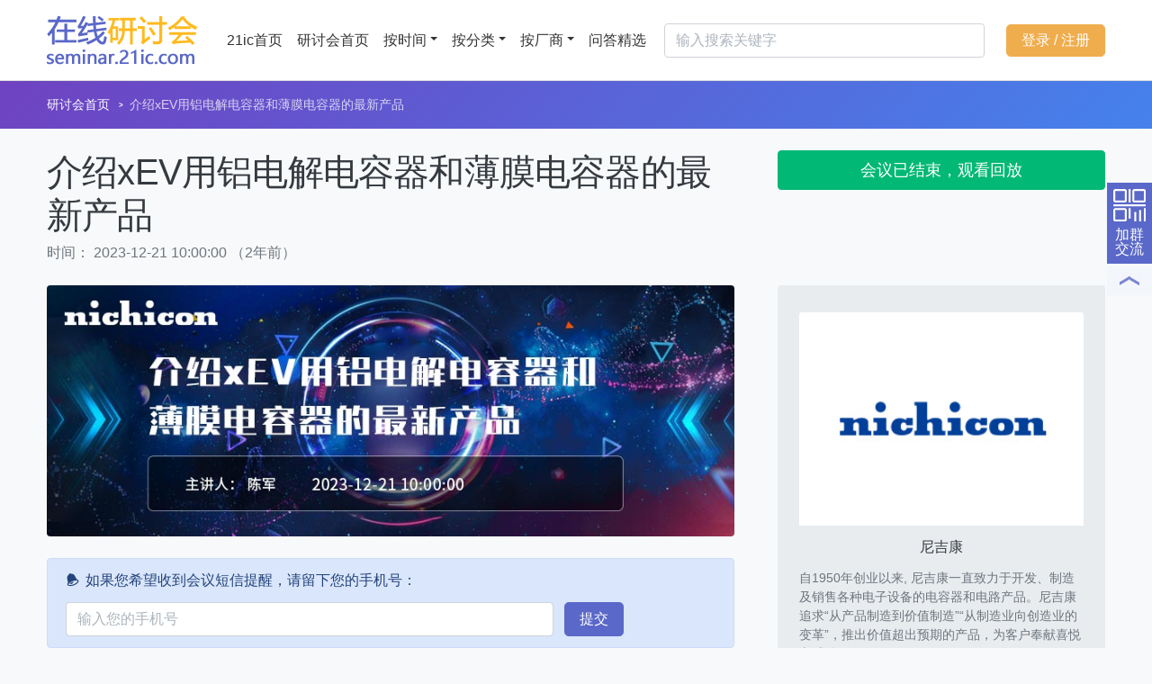

--- FILE ---
content_type: text/html; charset=UTF-8
request_url: https://seminar.21ic.com/meeting/detail?meeting_id=430
body_size: 14244
content:
<!DOCTYPE html>
<html lang="zh-cmn-Hans">
	<head>
		<meta charset="UTF-8">
				<title>介绍xEV用铝电解电容器和薄膜电容器的最新产品-21ic电子技术在线研讨会</title>
		<meta name="keywords" content="电子技术网上研讨会,21ic在线研讨会,网络在线视频会议">
		<meta name="description" content="21IC电子技术在线研讨会，聚集各大厂商前沿技术解决方案，专家在线与您分享，解析，探讨，互动问答等，传播热门、实用的电子科学技术，解答网友关注的技术难点，引导造就有文化、懂技巧、会钻研的新型电子工程师，用科技的力量改变生活。">
		<meta name="viewport" content="width=device-width, initial-scale=1.0">
		<!-- <link href="https://fonts.googleapis.com/css?family=Rubik:300,400,400i,500" rel="stylesheet"> -->
		
<link href="/assets/css/socicon.css?v=1703234186" rel="stylesheet">
<link href="/assets/css/entypo.css?v=1703234186" rel="stylesheet">
<link href="/assets/css/theme.css?v=1750833011" rel="stylesheet">
<link href="/js/layer/skin/layer.css?v=1703234205" rel="stylesheet">
<script src="/assets/js/jquery.min.js?v=1703234280"></script>	</head>

	<body>
				<div class="navbar-container box-shadow">
			<div class="bg-light navbar-light" data-sticky="top">
				<div class="container">
					<nav class="navbar navbar-expand-lg">
						<a class="navbar-brand" href="/">
							<img src="https://seminar.21ic.com/img/logo.png" />
						</a>
						<button class="navbar-toggler" type="button" data-toggle="collapse" data-target="#navbarNav" aria-controls="navbarNav" aria-expanded="false" aria-label="Toggle navigation">
							<i class="icon-menu h4"></i>
						</button>
						<div class="collapse navbar-collapse justify-content-between" id="navbarNav">
							<ul class="navbar-nav">
								<li class="nav-item">
									<a href="https://www.21ic.com" class="nav-link" target="_blank">21ic首页</a>
								</li>
								<li class="nav-item">
									<a href="/" class="nav-link" target="_blank">研讨会首页</a>
								</li>
								<li class="nav-item dropdown">
									<a class="nav-link dropdown-toggle" href="javascript:;" id="time-menu" role="button" data-toggle="dropdown">按时间</a>
									<div class="dropdown-menu text-center" aria-labelledby="time-menu"">
																				<a class="dropdown-item" href="/meeting/list-by-time?month=1">
											<span class="h6 mb-0">1月份</span>
																						<p class="text-small text-muted">（本月）</p>
																					</a>
																				<div class="dropdown-divider"></div>
																														<a class="dropdown-item" href="/meeting/list-by-time?month=2">
											<span class="h6 mb-0">2月份</span>
																					</a>
																				<div class="dropdown-divider"></div>
																														<a class="dropdown-item" href="/meeting/list-by-time?month=3">
											<span class="h6 mb-0">3月份</span>
																					</a>
																				<div class="dropdown-divider"></div>
																														<a class="dropdown-item" href="/meeting/list-by-time?month=4">
											<span class="h6 mb-0">4月份</span>
																					</a>
																				<div class="dropdown-divider"></div>
																														<a class="dropdown-item" href="/meeting/list-by-time?month=5">
											<span class="h6 mb-0">5月份</span>
																					</a>
																				<div class="dropdown-divider"></div>
																														<a class="dropdown-item" href="/meeting/list-by-time?month=6">
											<span class="h6 mb-0">6月份</span>
																					</a>
																				<div class="dropdown-divider"></div>
																														<a class="dropdown-item" href="/meeting/list-by-time?month=7">
											<span class="h6 mb-0">7月份</span>
																					</a>
																				<div class="dropdown-divider"></div>
																														<a class="dropdown-item" href="/meeting/list-by-time?month=8">
											<span class="h6 mb-0">8月份</span>
																					</a>
																				<div class="dropdown-divider"></div>
																														<a class="dropdown-item" href="/meeting/list-by-time?month=9">
											<span class="h6 mb-0">9月份</span>
																					</a>
																				<div class="dropdown-divider"></div>
																														<a class="dropdown-item" href="/meeting/list-by-time?month=10">
											<span class="h6 mb-0">10月份</span>
																					</a>
																				<div class="dropdown-divider"></div>
																														<a class="dropdown-item" href="/meeting/list-by-time?month=11">
											<span class="h6 mb-0">11月份</span>
																					</a>
																				<div class="dropdown-divider"></div>
																														<a class="dropdown-item" href="/meeting/list-by-time?month=12">
											<span class="h6 mb-0">12月份</span>
																					</a>
																													</div>
								</li>
								<li class="nav-item dropdown">
									<a class="nav-link dropdown-toggle" href="javascript:;" id="cate-menu"" role="button" data-toggle="dropdown">按分类</a>
									<div class="dropdown-menu" aria-labelledby="cate-menu"">
																				<a class="dropdown-item" href="/meeting/list-by-cate?cate_id=1">嵌入式系统</a>
																				<div class="dropdown-divider"></div>
																														<a class="dropdown-item" href="/meeting/list-by-cate?cate_id=2">可编程逻辑</a>
																				<div class="dropdown-divider"></div>
																														<a class="dropdown-item" href="/meeting/list-by-cate?cate_id=3">模拟技术</a>
																				<div class="dropdown-divider"></div>
																														<a class="dropdown-item" href="/meeting/list-by-cate?cate_id=4">电源管理</a>
																				<div class="dropdown-divider"></div>
																														<a class="dropdown-item" href="/meeting/list-by-cate?cate_id=5">测试测量</a>
																				<div class="dropdown-divider"></div>
																														<a class="dropdown-item" href="/meeting/list-by-cate?cate_id=6">MCU/DSP</a>
																				<div class="dropdown-divider"></div>
																														<a class="dropdown-item" href="/meeting/list-by-cate?cate_id=7">消费电子</a>
																				<div class="dropdown-divider"></div>
																														<a class="dropdown-item" href="/meeting/list-by-cate?cate_id=8">工业控制</a>
																				<div class="dropdown-divider"></div>
																														<a class="dropdown-item" href="/meeting/list-by-cate?cate_id=9">汽车电子</a>
																				<div class="dropdown-divider"></div>
																														<a class="dropdown-item" href="/meeting/list-by-cate?cate_id=10">通信与网络</a>
																				<div class="dropdown-divider"></div>
																														<a class="dropdown-item" href="/meeting/list-by-cate?cate_id=11">物联网</a>
																				<div class="dropdown-divider"></div>
																														<a class="dropdown-item" href="/meeting/list-by-cate?cate_id=12">其它</a>
																													</div>
								</li>
								<li class="nav-item dropdown">
									<a class="nav-link dropdown-toggle" href="javascript:;" id="corp-menu"" role="button" data-toggle="dropdown">按厂商</a>
									<div class="dropdown-menu" aria-labelledby="corp-menu"" style="height: 510px; overflow-y: scroll;">
																				<a class="dropdown-item" href="/meeting/list-by-corp?corp_id=110">MathWorks</a>
																				<div class="dropdown-divider"></div>
																														<a class="dropdown-item" href="/meeting/list-by-corp?corp_id=109">Digikey&ADI</a>
																				<div class="dropdown-divider"></div>
																														<a class="dropdown-item" href="/meeting/list-by-corp?corp_id=54">ROHM</a>
																				<div class="dropdown-divider"></div>
																														<a class="dropdown-item" href="/meeting/list-by-corp?corp_id=29">Analog Devices, Inc</a>
																				<div class="dropdown-divider"></div>
																														<a class="dropdown-item" href="/meeting/list-by-corp?corp_id=75">Silicon Labs & EDOM</a>
																				<div class="dropdown-divider"></div>
																														<a class="dropdown-item" href="/meeting/list-by-corp?corp_id=108">Digikey&Littelfuse</a>
																				<div class="dropdown-divider"></div>
																														<a class="dropdown-item" href="/meeting/list-by-corp?corp_id=90">Fluke Calibration</a>
																				<div class="dropdown-divider"></div>
																														<a class="dropdown-item" href="/meeting/list-by-corp?corp_id=107">DigiKey&Renesas</a>
																				<div class="dropdown-divider"></div>
																														<a class="dropdown-item" href="/meeting/list-by-corp?corp_id=105">e络盟 & ADI </a>
																				<div class="dropdown-divider"></div>
																														<a class="dropdown-item" href="/meeting/list-by-corp?corp_id=53">Nexperia</a>
																				<div class="dropdown-divider"></div>
																														<a class="dropdown-item" href="/meeting/list-by-corp?corp_id=106">WT & Allegro</a>
																				<div class="dropdown-divider"></div>
																														<a class="dropdown-item" href="/meeting/list-by-corp?corp_id=12">安森美</a>
																				<div class="dropdown-divider"></div>
																														<a class="dropdown-item" href="/meeting/list-by-corp?corp_id=104">蔡司工业质量解决方案</a>
																				<div class="dropdown-divider"></div>
																														<a class="dropdown-item" href="/meeting/list-by-corp?corp_id=50">尼吉康</a>
																				<div class="dropdown-divider"></div>
																														<a class="dropdown-item" href="/meeting/list-by-corp?corp_id=103">DigiKey&OMRON</a>
																				<div class="dropdown-divider"></div>
																														<a class="dropdown-item" href="/meeting/list-by-corp?corp_id=102">Nuvoton</a>
																				<div class="dropdown-divider"></div>
																														<a class="dropdown-item" href="/meeting/list-by-corp?corp_id=72">Power Integrations</a>
																				<div class="dropdown-divider"></div>
																														<a class="dropdown-item" href="/meeting/list-by-corp?corp_id=101">Richardson RFPD & Wolfspeed</a>
																				<div class="dropdown-divider"></div>
																														<a class="dropdown-item" href="/meeting/list-by-corp?corp_id=65"> ADI & Cytech </a>
																				<div class="dropdown-divider"></div>
																														<a class="dropdown-item" href="/meeting/list-by-corp?corp_id=83">伍尔特电子</a>
																				<div class="dropdown-divider"></div>
																														<a class="dropdown-item" href="/meeting/list-by-corp?corp_id=58">COMSOL</a>
																				<div class="dropdown-divider"></div>
																														<a class="dropdown-item" href="/meeting/list-by-corp?corp_id=93">美光科技</a>
																				<div class="dropdown-divider"></div>
																														<a class="dropdown-item" href="/meeting/list-by-corp?corp_id=100">DigiKey&Microchip</a>
																				<div class="dropdown-divider"></div>
																														<a class="dropdown-item" href="/meeting/list-by-corp?corp_id=92">Richardson RFPD & Microchip</a>
																				<div class="dropdown-divider"></div>
																														<a class="dropdown-item" href="/meeting/list-by-corp?corp_id=87">ABLIC</a>
																				<div class="dropdown-divider"></div>
																														<a class="dropdown-item" href="/meeting/list-by-corp?corp_id=14">NXP</a>
																				<div class="dropdown-divider"></div>
																														<a class="dropdown-item" href="/meeting/list-by-corp?corp_id=99">牛尾贸易（深圳）有限公司</a>
																				<div class="dropdown-divider"></div>
																														<a class="dropdown-item" href="/meeting/list-by-corp?corp_id=94">东芝电子元件（上海）有限公司</a>
																													</div>
								</li>
								<li class="nav-item">
									<a href="/faq/list" class="nav-link">问答精选</a>
								</li>
							</ul>

							<form class="form-inline col p-0 pl-md-2 pr-md-3" action="/meeting/search" method="get">
								<input class="form-control w-100" type="search" name="keyword" placeholder="输入搜索关键字" aria-label="Search">
							</form>

							<ul class="navbar-nav">
																<li class="nav-item d-flex align-items-center">
			          				<a href="javascript:;" onclick="login()" class="btn btn-warning">登录 / 注册</a>
			          			</li>
			          										</ul>

						</div>
						<!--end nav collapse-->
					</nav>
				</div>
				<!--end of container-->
			</div>
		</div>

		    <div class="main-container">
      <nav aria-label="breadcrumb" role="navigation" class="bg-gradient text-white">
        <div class="container">
          <div class="row justify-content-center">
            <div class="col">
              <ol class="breadcrumb">
                <li class="breadcrumb-item"><a href="/">研讨会首页</a></li>
                <li class="breadcrumb-item active breadcrumb-item-l" aria-current="page">介绍xEV用铝电解电容器和薄膜电容器的最新产品</li>
              </ol>
            </div>
            <!--end of col-->
          </div>
          <!--end of row-->
        </div>
        <!--end of container-->
      </nav>
      <section class="space-sm pb-0">
        <div class="container">
          <div class="row justify-content-between">
            <div class="col-12 col-md-8 pr-lg-3">
              <div class="media align-items-center">
                <div class="media-body">
                  <h1 class="mb-1">介绍xEV用铝电解电容器和薄膜电容器的最新产品</h1>
                  <span class="text-muted">
                  时间： 2023-12-21 10:00:00 
                  （2年前） 
                  </span>
                </div>
              </div>
            </div>
            <!--end of col-->
            <div class="col-12 col-md-4 text-center pl-lg-3">
                
                                                <div class="row" style="display: ;">
                    <div class="col-12">
                        <a href="javascript:playMeeting(430)" class="btn btn-success btn-lg btn-block">会议已结束，观看回放</a>
                    </div>
                </div>
                
            </div>
            <!--end of col-->
          </div>
          <!--end of row-->
        </div>
        <!--end of container-->
      </section>
      <!--end of section-->
      <section class="space-sm">
        <div class="container">
          <div class="row justify-content-between">
            <div class="col-12 col-md-8 pr-lg-3 mb-5">
                            <img alt="Image" src="/upload_file/2023/20231127140558506.jpg" class="img-fluid rounded mb-3">
                            <div class="alert alert-primary justify-content-between align-items-center" role="alert">
                <span class="mb-2">
                  <i class="icon-bell mr-1"></i>如果您希望收到会议短信提醒，请留下您的手机号：
                </span>
                <span class="d-flex text-center mt-2">
                    <input type="text" placeholder="输入您的手机号" name="mobile" id="mobile" class="form-control w-75">
                    <button class="btn btn-primary ml-2" onclick="signUpMeeting(430, 'mobile')">提交</button>
                </span>
              </div>
              <h2 class="mt-4 mb-3">会议介绍</h2>
              <article>
                <p>作为世界上著名的电容生产专家，尼吉康一直致力于市场需求的新产品开发。将对尼吉康全新产品“铝电解电容器”、“xEV用薄膜电容器”进行介绍。</p>
<p>详细讲解了新产品的性能特点和应用实例。</p>
         
              </article>

                            
                          </div>
            <!--end of col-->

            <div class="col-12 col-md-4 text-center pl-lg-3">              
              <div class="card card-borderless bg-secondary">
                <div class="card-body my-1">
                  <a href="/meeting/list-by-corp?corp_id=50">
                    <img class="card-img-top w-100" alt="尼吉康" src="/corp_logo/20200729163746104.jpg" />
                  </a>
                  <a href="/meeting/list-by-corp?corp_id=50" class="h6 mt-2">尼吉康</a>
                  <p class="card-text text_unlimited text-left text-muted"> 自1950年创业以来, 尼吉康一直致力于开发、制造及销售各种电子设备的电容器和电路产品。尼吉康追求“从产品制造到价值制造”“从制造业向创造业的变革”，推出价值超出预期的产品，为客户奉献喜悦和感动。 </p>
                  
                                    
                  <div class="row">
                      <!--<div class="col-6">
                          <a href="http://cn-nichicon.com/" class="btn btn-primary btn-block">了解详情</a>
                      </div>-->
                      <div class="col-12">
                          <a href="/meeting/list-by-corp?corp_id=50" class="btn btn-primary btn-block">更多会议</a>
                      </div>
                  </div>
                  
                </div>
              </div>
              <!-- end card -->              
              <div class="card">
                <div class="card-header d-flex justify-content-between">
                  <div>
                    <span class="h6">主讲人</span>
                  </div>
                </div>
                <div class="card-body">
                  <ul class="list-unstyled list-spacing-sm">
                                                            <li>
                      <div class="media">
                        <img alt="Image" src="/upload_file/2023/20231114120109368.jpg" class="avatar avatar-md avatar-one mr-2" />
                        <div class="media-body text-left mt-2">
                            <span class="h6 mb-0">陈军</span>
                            <!-- <span class="text-muted">欧姆龙电子部件市场部 高级市场主管</span> -->
                        </div>
                      </div>
                      <div class="media mt-2">                        
                        <div class="media-body text-left">
                          <span class="text-muted text-small">陈军，现任尼吉康电子贸易(深圳)有限公司销售部经理。从业超过15年，长期从事尼吉康产品的市场推广及销售工作，了解Nichicon产品的技术动向，熟悉尼吉康各类电容器的特性和市场应用。</span>
                        </div>
                      </div>
                    </li>
                                      </ul>
                </div>
              </div>
              <!-- end card -->
            </div>
            <!--end of col-->
          </div>
          <!--end of row-->
        </div>
        <!--end of container-->
      </section>
      <!--end of section-->
      
    </div>

    <div class="modal fade" id="ask-first-modal" tabindex="-1" aria-hidden="true" style="padding-left:17px; padding-right:17px;">
      <div class="modal-dialog modal-lg modal-center-viewport">
        <div class="modal-content">
          <div class="nav-item w-100 d-flex bg-primary">
            <a data-target="#tab1" data-toggle="tab" class="active nav-link text-left text-light border-bottom-0" style="width: 90%;">请输入您的问题</a>
            <div class="d-flex text-center" style="width: 10%;">
              <button type="button" class="close w-100" data-dismiss="modal" aria-label="Close">
                <span aria-hidden="true" class="text-light">×</span>
              </button>
            </div>        
          </div>
          <div class="row justify-content-center m-3">
          <div class="col-12 px-0">
            <div class="mb-3">
              <textarea name="ask_content" id="ask_content" class="form-control" rows="5"></textarea>
            </div>
            <div class="mb-3 text-warning">                   
              您的问题提交后不会马上显示在问答列表中，请您耐心等待管理员审核以及厂商的回复，请您不要提交重复的问题，谢谢！          
            </div>
            <div class="w-100 text-center"><button class="btn btn-lg btn-primary px-4" onClick="submit_ask()">提交</button></div>
            </div>
          </div>
        </div>        
      </div>
    </div>

    <script type="text/javascript">
    function signUpMeeting(meeting_id, mobile_id)
    {
      var action = 'save'
      if (mobile_id == undefined) {
        mobile = ''
      } else {
        mobile = $('#'+mobile_id).val()
        action = 'save_mobile'
      }

      $.post('/meeting/signup-meeting', {action:action, meeting_id:meeting_id, mobile:mobile}, function(data){
        if (data['code'] == 200) {
          layer.alert(data['msg'], {title:'提示'})
        } else if (data['code'] == 401) {
          var urlArgs = {}
          if (meeting_id == 456) {
              urlArgs.form = 'rohm'
          }
          login(urlArgs, function(){
            signUpMeeting(meeting_id, mobile_id)
          })
          // layer.alert(data['msg'], {title:'提示'}, function(index) {
          //   layer.close(index)
            
          // })
        } else {
          layer.alert(data['msg'])
        }
      }, 'json')
    }

    function showPreAnnounce(meeting_id){
      if (!isLogin()){
        var urlArgs = {}
        if (meeting_id == 456) {
            urlArgs.form = 'rohm'
        }
        login(urlArgs)
      } else {
        $('#ask-first-modal').modal()
      }
    }

    function submit_ask()
    {
      var ask_content = $('#ask_content').val()
      var meeting_id = 430
      $.post('/meeting/save-pre-announce', {ask_content:ask_content, meeting_id:meeting_id}, function(data) {
        //console.log(data)
        if (data['code'] == 200) {
          layer.alert(data['msg'])
          $('#ask-first-modal').modal('hide')
        } else if (data['code'] == 401) {
          layer.alert(data['msg'], function(index) {
            $('#ask-first-modal').modal('hide')
            layer.close(index)
            login()
          })
        } else {
          layer.alert(data['msg'])
        }
      }, 'json')
    }
    </script>
		
				<div id="rightbar">
			<!--<div class="login_btns">
				<a href="javascript:login()" class="btn_login"><img src="https://seminar.21ic.com/images2020/btn_demand.gif" alt="登录" title="登录"></a>
			</div>-->
			<span id="wx_code" title="扫码添加管理员微信，申请加入研讨会交流群"><img class="wx_code" src="https://seminar.21ic.com/images2020/wx_code.png">加群<br>交流</span>
						<a id="gotop" title="回到顶部" href="#"></a>    
		</div>
						<footer class="footer-short">
		 <div class="container">
			 <hr>
			 <nav class="row justify-content-between align-items-center">
				 <div class="col-auto">
					 <ul class="list-inline">
						 <li class="list-inline-item">
							 <a href="/">
								 <img alt="Image" src="/assets/img/logo-gray.png" width="80%" />
							 </a>
						 </li>
						 <li class="list-inline-item">
							 <a href="//www.21ic.com" target="_blank">21ic首页</a>
						 </li>
					 </ul>
				 </div>
				 <!--end of col-->
				 <div class="col-auto text-sm-right">
					 <ul class="list-inline">
						 <li class="list-inline-item" style="float:left; color: #adb5bd; margin-top: .6rem;">
							 扫码加好友<br>
							 回复“在线会议”进入“在线会议群”<br>
							 定期领取红包和会议提醒<br>
						 </li>
						 <li class="list-inline-item">
							 <img class="wx_code" src="/assets/img/wx_code.jpg" width="80%">
						 </li>
					 </ul>
				 </div>
				 <!--end of col-->
			 </nav>
			 <!--end of row-->
			 <div class="row text-center">
				 <div class="col">
					 <small>ICP许可证号：京ICP证070360号     21IC电子网 2000-<script>document.write(new Date().getFullYear())</script> 版权所有<br>
						 <a href="http://beian.miit.gov.cn" target="_blank">京ICP备11013301号</a>
						 <img src="https://misc.21ic.com/pub/topbar/images/ghs.png" style="vertical-align: middle;">
						 <a target="_blank" href="http://www.beian.gov.cn/portal/registerSystemInfo?recordcode=11010802024343">京公网安备 11010802024343号</a>
					 </small>
				 </div>
				 <!--end of col-->
			 </div>
			 <!--end of row-->
		 </div>
		 <!--end of container-->
	 	</footer>

		<div class="modal fade" id="login-modal" tabindex="-1" aria-hidden="true" style="padding-left:17px; padding-right:17px;">
	<div class="modal-dialog modal-center-viewport">
		<div class="modal-content reg-form">

			<ul id="tabs" class="nav nav-tabs">
				<li class="nav-item" style="width: 45%;">
					<a data-target="#tab1" data-toggle="tab" class="active nav-link">21ic账号登录</a>
				</li>
				<li class="nav-item" style="width: 45%;">
					<a data-target="#tab2" data-toggle="tab" class="nav-link">免注册一键观看</a>
				</li>
				<li class="nav-item d-flex text-center" style="width: 10%;">
					<button type="button" class="close w-100" data-dismiss="modal" aria-label="Close">
						<span aria-hidden="true">×</span>
					</button>
				</li>
			</ul>

			<div id="tabsContent" class="tab-content">
				<div id="tab1" class="tab-pane overview fade active show">
					<div class="row justify-content-center m-3">
						<div class="col-12">
							<form id="login-form" action="https://my.21ic.com/member.php?mod=logging_normal&action=login&loginsubmit=yes&lssubmit=yes&referer=https://seminar.21ic.com/meeting/detail?meeting_id=430" method="post" target="_blank">
								<div class="form-row form-group">
									<div class="col">
										<input class="form-control form-control-lg" type="text" name="username" id="username" placeholder="用户名" />
									</div>
								</div>
								<div class="form-row form-group">
									<div class="col">
										<input class="form-control form-control-lg" type="password" name="password" id="password" placeholder="密码" />
										<small class="mr-auto w-100 text-right"><a href="https://my.21ic.com/member.php?mod=logging&action=login&referer=https://seminar.21ic.com/meeting/detail?meeting_id=430">忘记密码？去通行证找回</a></small>
									</div>
								</div>
								<div class="form-row form-group">
									<div class="col">
										<select name="questionid" class="custom-select">
									        <option value="0">安全提问(未设置请忽略)</option>
									        <option value="1">母亲的名字</option>
									        <option value="2">爷爷的名字</option>
									        <option value="3">父亲出生的城市</option>
									        <option value="4">你其中一位老师的名字</option>
									        <option value="5">你个人计算机的型号</option>
									        <option value="6">你最喜欢的餐馆名称</option>
									        <option value="7">驾驶执照最后四位数字</option>
										</select>
									</div>
								</div>
								<div class="form-row form-group">
									<div class="col">
										<input class="form-control form-control-lg" type="text" name="answer" id="answer" placeholder="答案" />
									</div>
								</div>
								<div class="form-row form-group">
									<div class="col">
										<input type="hidden" name="url" id="login-url" value="/meeting/detail?meeting_id=430">
										<button class="btn btn-block btn-primary btn-lg" type="submit">登录</button>
									</div>
								</div>
								<div class="text-center">
									<span class="text-small text-primary"><a href="https://my.21ic.com/member.php?mod=logging_sms&action=login&referer=https://seminar.21ic.com/meeting/detail?meeting_id=430" class="mx-3">手机登录</a><a href="https://my.21ic.com/member.php?mod=register&come=seminar&referer=https://seminar.21ic.com/meeting/detail?meeting_id=430" class="mx-3">免费注册</a>
									</span>
								</div>
							</form>
						</div>
					</div>
				</div>
				<div id="tab2" class="tab-pane curriculum fade">
					<div class="row justify-content-center m-3">
						<div class="col-12">
							<form id="form-quick-login">
								<div class="form-row form-group">
									<div class="col">
										<input class="form-control form-control-lg" type="text" name="truename" id="truename" placeholder="姓名" />
									</div>
								</div>
								<div class="form-row form-group">
									<div class="col">
										<input class="form-control form-control-lg" type="text" name="mobile" id="mobile1" placeholder="手机号" />
									</div>
								</div>
								<div class="form-row form-group">
									<div class="col-6">
										<input class="form-control form-control-lg" type="text" name="code" id="code" placeholder="验证码" onblur="fillInput()" />
									</div>
									<div class="col-6">
										<button class="btn btn-md btn-primary py-1 w-100" type="button" id="send_button" onclick="send_code()">获取验证码</button>
									</div>
								</div>
								<div class="form-row form-group">
									<div class="col">
										<input class="form-control form-control-lg" type="text" name="corp" id="corp" placeholder="单位" />
									</div>
								</div>
								<div class="form-row form-group">
									<div class="col">
										<input class="form-control form-control-lg" type="text" name="email" id="email" placeholder="邮箱" />
									</div>
								</div>
								<div class="form-row form-group">
									<div class="col">
										<button class="btn btn-block btn-primary btn-lg" type="submit">确认观看</button>
									</div>
								</div>
							</form>
						</div>
					</div>
				</div>
			</div>          
		</div>        
	</div>
</div>

<script type="text/javascript">
function send_code() {
    if (timeout > 0 ) {
        return false;
    }

    var mobile1 = $('#mobile1').val()
    if (mobile1 == '') {
        layer.alert('请输入手机号')
        return false;
    }

    $.post('/site/send-code', {mobile:mobile1}, function(data){
        if (data['error'] == 1) {
            layer.alert(data['msg'])
        } else {
            timeout = 60;
            $('#send_button').removeClass('btn-primary').addClass('btn-secondary').text('60秒后重新获取').prop('disabled', true)
            intval = setInterval("set_button()", 1000)
        }
    }, 'json')
}

function fillInput() {
	var mobile1 = $('#mobile1').val()
	var code = $('#code').val()
	$.post("/site/validate-code", {mobile:mobile1, code:code}, function(data){
		if (data['error'] == 0) {
			var d = data['data']
			//console.log(d)
			$('#truename').val(d['truename'])
			$('#corp').val(d['corp'])
			$('#email').val(d['email'])
		}
	}, 'json')
}

var intval;
var timeout = 0;

function set_button() {
    if (timeout > 0) {
        timeout--;
    }
    if (timeout <= 0) {
        clearInterval(intval)
        $('#send_button').removeClass('btn-secondary').addClass('btn-primary').text('获取验证码').prop('disabled', false)
        return ;
    }
    $('#send_button').text(timeout + '秒后重新获取')
}

$(function(){
    $("#form-quick-login").submit(function(){     // 提交表单的id
        $(this).ajaxSubmit({
            type:'post',
            url:'/site/reg-signup',
            dataType: 'json',
            success: function(responseText, statusText, xhr, $form){    // 成功后的回调函数(返回数据由responseText获得)
                //console.log(responseText)
				if (responseText.error == '0') {
					//alert("操作成功! " + responseText.msg);
                    
                    $("#form-quick-login").resetForm();
                    //$.colorbox.close()
                    layer.alert('登录成功', function(index){
                    	layer.close(index)
                    	$('#login-modal').modal('hide')
                    	
                    	if (window.login_callback) {
	                        window.login_callback()
	                    }
	                   
                    })
                    
                    //window.location.reload()
    				/* 成功后的操作 */
   				} else {
  					layer.alert("操作失败! " + responseText.msg);    // 成功访问地址，并成功返回数据，由于不符合业务逻辑的失败
				}
  			}, 
    		error: function(xhr, status, err) {
    			layer.alert("操作失败!" + err);    // 访问地址失败，或发生异常没有正常返回
    		},
    		//clearForm: true,    // 成功提交后，清除表单填写内容
    		//resetForm: true    // 成功提交后，重置表单填写内容
        }); 
        return false;   //防止表单自动提交
    });

    $("#form-email-login").submit(function(){     // 提交表单的id
        $(this).ajaxSubmit({
            type:'post',
            url:'/site/reg-email',
            dataType: 'json',
            success: function(responseText, statusText, xhr, $form){    // 成功后的回调函数(返回数据由responseText获得)
                console.log(responseText)
    			if (responseText.error == '0') {
    				//alert("操作成功! " + responseText.msg);
                    //alert('登录成功')
                    $("#form-email-login").resetForm();
                    //$.colorbox.close()
                    if (window.login_callback) {
                        login_callback()
                    }
                    //window.location.reload()
    				/* 成功后的操作 */
    			} else {
    				alert("操作失败! " + responseText.msg);    // 成功访问地址，并成功返回数据，由于不符合业务逻辑的失败
    			}
    		}, 
    		error: function(xhr, status, err) {
    			alert("操作失败!" + err);    // 访问地址失败，或发生异常没有正常返回
    		},
    		//clearForm: true,    // 成功提交后，清除表单填写内容
    		//resetForm: true    // 成功提交后，重置表单填写内容
        }); 
        return false;   //防止表单自动提交
    });
})
</script>		<div class="modal fade" id="login-modal-rohm" tabindex="-1" aria-hidden="true" style="padding-left:17px; padding-right:17px;">
	<div class="modal-dialog modal-center-viewport">
		<div class="modal-content reg-form">

			<ul id="tabs" class="nav nav-tabs">
				<li class="nav-item" style="width: 45%;">
					<a data-target="#rohmtab1" data-toggle="tab" class="nav-link">21ic账号登录</a>
				</li>
				<li class="nav-item" style="width: 45%;">
					<a data-target="#rohmtab2" data-toggle="tab" class="nav-link active">免注册一键观看</a>
				</li>
				<li class="nav-item d-flex text-center" style="width: 10%;">
					<button type="button" class="close w-100" data-dismiss="modal" aria-label="Close">
						<span aria-hidden="true">×</span>
					</button>
				</li>
			</ul>

			<div id="tabsContent" class="tab-content">
				<div id="rohmtab1" class="tab-pane overview fade">
					<div class="row justify-content-center m-3">
						<div class="col-12">
							<form id="login-form-rohm" action="https://my.21ic.com/member.php?mod=logging_normal&action=login&loginsubmit=yes&lssubmit=yes&referer=https://seminar.21ic.com/meeting/detail?meeting_id=430" method="post" target="_blank">
								<div class="form-row form-group">
									<div class="col">
										<input class="form-control form-control-lg" type="text" name="username" placeholder="用户名" />
									</div>
								</div>
								<div class="form-row form-group">
									<div class="col">
										<input class="form-control form-control-lg" type="password" name="password" placeholder="密码" />
										<small class="mr-auto w-100 text-right"><a href="https://my.21ic.com/member.php?mod=logging&action=login&referer=https://seminar.21ic.com/meeting/detail?meeting_id=430">忘记密码？去通行证找回</a></small>
									</div>
								</div>
								<div class="form-row form-group">
									<div class="col">
										<select name="questionid" class="custom-select">
											<option value="0">安全提问(未设置请忽略)</option>
											<option value="1">母亲的名字</option>
											<option value="2">爷爷的名字</option>
											<option value="3">父亲出生的城市</option>
											<option value="4">你其中一位老师的名字</option>
											<option value="5">你个人计算机的型号</option>
											<option value="6">你最喜欢的餐馆名称</option>
											<option value="7">驾驶执照最后四位数字</option>
										</select>
									</div>
								</div>
								<div class="form-row form-group">
									<div class="col">
										<input class="form-control form-control-lg" type="text" name="answer" placeholder="答案" />
									</div>
								</div>
								<div class="form-row form-group">
									<div class="col">
										<input type="hidden" name="url" id="login-url-rohm" value="/meeting/detail?meeting_id=430">
										<button class="btn btn-block btn-primary btn-lg" type="submit">登录</button>
									</div>
								</div>
								<!-- <div class="text-center">
									<span class="text-small text-primary"><a href="https://my.21ic.com/member.php?mod=logging_sms&action=login&referer=https://seminar.21ic.com/meeting/detail?meeting_id=430" class="mx-3">手机登录</a><a href="https://my.21ic.com/member.php?mod=register&come=seminar&referer=https://seminar.21ic.com/meeting/detail?meeting_id=430" class="mx-3">免费注册</a>
									</span>
								</div> -->
							</form>
						</div>
					</div>
				</div>
				<div id="rohmtab2" class="tab-pane curriculum fade active show" style="max-height: 510px;overflow-y: auto;">
					<div class="row justify-content-center m-3">
						<div class="col-12">
							<form id="form-quick-login-rohm">
								<div class="form-row form-group">
									<div class="col">
										<input class="form-control form-control-lg" type="text" name="truename"  placeholder="真实姓名" />
									</div>
								</div>
								<div class="form-row form-group">
									<div class="col">
										<input class="form-control form-control-lg" type="text" name="email"  placeholder="电子邮箱" />
									</div>
								</div>
								<div class="form-row form-group">
									<div class="col">
										<input class="form-control form-control-lg" type="text" name="mobile"  placeholder="手机号码" />
									</div>
								</div>
								<div class="form-row form-group">
									<div class="col">
										<input class="form-control form-control-lg" type="text" name="corp"  placeholder="公司" />
									</div>
								</div>
								<div class="form-row form-group">
									<div class="col">
										<select id="province_code" class="custom-select" name="province_code" onchange="selectProvince()">
<option value="">所在省</option>
<option value="19">广东省</option>
<option value="1">北京市</option>
<option value="10">江苏省</option>
<option value="9">上海市</option>
<option value="11">浙江省</option>
<option value="23">四川省</option>
<option value="15">山东省</option>
<option value="17">湖北省</option>
<option value="13">福建省</option>
<option value="27">陕西省</option>
<option value="6">辽宁省</option>
<option value="12">安徽省</option>
<option value="2">天津市</option>
<option value="3">河北省</option>
<option value="16">河南省</option>
<option value="4">山西省</option>
<option value="20">广西壮族自治区</option>
<option value="22">重庆市</option>
<option value="8">黑龙江省</option>
<option value="24">贵州省</option>
<option value="7">吉林省</option>
<option value="25">云南省</option>
<option value="14">江西省</option>
<option value="5">内蒙古自治区</option>
<option value="21">海南省</option>
<option value="34">澳门特别行政区</option>
<option value="33">香港特别行政区</option>
<option value="32">台湾省</option>
<option value="31">新疆维吾尔自治区</option>
<option value="30">宁夏回族自治区</option>
<option value="29">青海省</option>
<option value="28">甘肃省</option>
<option value="26">西藏自治区</option>
<option value="18">湖南省</option>
</select>									</div>
								</div>
								<div class="form-row form-group">
									<div class="col">
										<select id="city_code" class="custom-select" name="city_code" onchange="selectCity()">
<option value="">所在市</option>
<option value="309">云浮市</option>
<option value="308">揭阳市</option>
<option value="307">潮州市</option>
<option value="306">中山市</option>
<option value="305">东莞市</option>
<option value="304">清远市</option>
<option value="303">阳江市</option>
<option value="302">河源市</option>
<option value="301">汕尾市</option>
<option value="300">梅州市</option>
<option value="299">惠州市</option>
<option value="298">肇庆市</option>
<option value="297">茂名市</option>
<option value="296">湛江市</option>
<option value="295">江门市</option>
<option value="294">佛山市</option>
<option value="293">汕头市</option>
<option value="292">珠海市</option>
<option value="291">深圳市</option>
<option value="290">韶关市</option>
<option value="289">广州市</option>
</select>									</div>
								</div>
								<div class="form-row form-group">
									<div class="col">
										<select id="area_code" class="custom-select" name="area_code">
<option value="">所在区/县</option>
</select>									</div>
								</div>
								<div class="form-row form-group">
									<div class="col">
										<input class="form-control form-control-lg" type="text" name="address"  placeholder="公司地址" />
									</div>
								</div>
								<div class="form-row form-group">
									<div class="col">
										<input class="form-control form-control-lg" type="text" name="responsibility"  placeholder="职务" />
									</div>
								</div>
								<div class="form-row form-group">
									<div class="col">
										<p class="r-title">职务性质：</p>
										<div class="l-b">
											<label><input type="radio" name="responsibility_type" value="设计与研发"> 设计与研发</label>
											<label><input type="radio" name="responsibility_type" value="企业管理"> 企业管理</label>
											<label><input type="radio" name="responsibility_type" value="学术/研究/学生"> 学术/研究/学生</label>
											<label><input type="radio" name="responsibility_type" value="工程管理"> 工程管理</label>
											<label><input type="radio" name="responsibility_type" value="采购供应链管理"> 采购供应链管理</label>
										</div>
									</div>
								</div>
								<div class="form-row form-group">
									<div class="col">
										<p class="r-title">行业：</p>
										<div class="l-b">
											<label><input type="radio" name="industrial" value="汽车"> 汽车</label>
											<label><input type="radio" name="industrial" value="工业设备"> 工业设备</label>
											<label><input type="radio" name="industrial" value="PC及通信"> PC及通信</label>
											<label><input type="radio" name="industrial" value="消费电子设备"> 消费电子设备</label>
											<label><input type="radio" name="industrial" value="其他"> 其他</label>
										</div>
									</div>
								</div>
								<div class="form-row form-group">
									<div class="col">
										<div class="p-text"><input type="checkbox" name="agree"> 参加活动的用户，默认您的个人信息将会被发送给21ic电子网、罗姆及其相关公司，您可能会收到相关新闻和技术信息。</div>
									</div>
								</div>

								<div class="form-row form-group">
									<div class="col">
										<button class="btn btn-block btn-primary btn-lg" type="submit">确认观看</button>
									</div>
								</div>
							</form>
						</div>
					</div>
				</div>
			</div>
		</div>
	</div>
</div>

<script type="text/javascript">
	// function send_code() {
	// 	if (timeout > 0) {
	// 		return false;
	// 	}

	// 	var mobile1 = $('#mobile1').val()
	// 	if (mobile1 == '') {
	// 		layer.alert('请输入手机号')
	// 		return false;
	// 	}

	// 	$.post('/site/send-code', {
	// 		mobile: mobile1
	// 	}, function(data) {
	// 		if (data['error'] == 1) {
	// 			layer.alert(data['msg'])
	// 		} else {
	// 			timeout = 60;
	// 			$('#send_button').removeClass('btn-primary').addClass('btn-secondary').text('60秒后重新获取').prop('disabled', true)
	// 			intval = setInterval("set_button()", 1000)
	// 		}
	// 	}, 'json')
	// }

	// function fillInput() {
	// 	var mobile1 = $('#mobile1').val()
	// 	var code = $('#code').val()
	// 	$.post("/site/validate-code", {
	// 		mobile: mobile1,
	// 		code: code
	// 	}, function(data) {
	// 		if (data['error'] == 0) {
	// 			var d = data['data']
	// 			//console.log(d)
	// 			$('#truename').val(d['truename'])
	// 			$('#corp').val(d['corp'])
	// 			$('#email').val(d['email'])
	// 		}
	// 	}, 'json')
	// }

	// var intval;
	// var timeout = 0;

	// function set_button() {
	// 	if (timeout > 0) {
	// 		timeout--;
	// 	}
	// 	if (timeout <= 0) {
	// 		clearInterval(intval)
	// 		$('#send_button').removeClass('btn-secondary').addClass('btn-primary').text('获取验证码').prop('disabled', false)
	// 		return;
	// 	}
	// 	$('#send_button').text(timeout + '秒后重新获取')
	// }
	function selectProvince()
	{
	    $.get('/district/children', {id:$('#province_code').val()}, function(data) {
	    	//var options = '<option value="">请选择城市</option>'
	    	var options = ''
	    	for (var i in data) {
	    		options += '<option value="'+data[i].id+'">' + data[i].name + '</option>'
	    	}
	    	
	      	$("#city_code").html(options)
	      	selectCity()
	    }, 'json')
	}

	function selectCity()
	{
	  $.get('/district/children', {id:$('#city_code').val()}, function(data) {
	  		var options = ''
	    	for (var i in data) {
	    		options += '<option value="'+data[i].id+'">' + data[i].name + '</option>'
	    	}
	     	$("#area_code").html(options)
	  }, 'json')
	}

	$(function() {
		$("#form-quick-login-rohm").submit(function() { // 提交表单的id
			$(this).ajaxSubmit({
				type: 'post',
				url: '/site/reg-signup-rohm',
				dataType: 'json',
				success: function(responseText, statusText, xhr, $form) { // 成功后的回调函数(返回数据由responseText获得)
					//console.log(responseText)
					if (responseText.error == '0') {
						//alert("操作成功! " + responseText.msg);

						$("#form-quick-login-rohm").resetForm();
						//$.colorbox.close()
						layer.alert('登录成功', function(index) {
							layer.close(index)
							$('#login-modal-rohm').modal('hide')

							if (window.login_callback) {
								window.login_callback()
							}

						})

						//window.location.reload()
						/* 成功后的操作 */
					} else {
						layer.alert("" + responseText.msg); // 成功访问地址，并成功返回数据，由于不符合业务逻辑的失败
					}
				},
				error: function(xhr, status, err) {
					layer.alert("操作失败!" + err); // 访问地址失败，或发生异常没有正常返回
				},
				//clearForm: true,    // 成功提交后，清除表单填写内容
				//resetForm: true    // 成功提交后，重置表单填写内容
			});
			return false; //防止表单自动提交
		});

		$("#form-email-login").submit(function() { // 提交表单的id
			$(this).ajaxSubmit({
				type: 'post',
				url: '/site/reg-email',
				dataType: 'json',
				success: function(responseText, statusText, xhr, $form) { // 成功后的回调函数(返回数据由responseText获得)
					console.log(responseText)
					if (responseText.error == '0') {
						//alert("操作成功! " + responseText.msg);
						//alert('登录成功')
						$("#form-email-login").resetForm();
						//$.colorbox.close()
						if (window.login_callback) {
							login_callback()
						}
						//window.location.reload()
						/* 成功后的操作 */
					} else {
						alert("操作失败! " + responseText.msg); // 成功访问地址，并成功返回数据，由于不符合业务逻辑的失败
					}
				},
				error: function(xhr, status, err) {
					alert("操作失败!" + err); // 访问地址失败，或发生异常没有正常返回
				},
				//clearForm: true,    // 成功提交后，清除表单填写内容
				//resetForm: true    // 成功提交后，重置表单填写内容
			});
			return false; //防止表单自动提交
		});
	})
</script>		
<div class="modal fade" id="policy-modal-1" tabindex="-1" aria-hidden="true" style="padding-left:17px; padding-right:17px;">
	<div class="modal-dialog modal-lg modal-center-viewport">
		<div class="modal-content">
			<div class="nav-item w-100 d-flex" style="background: #002052;">
				<a data-target="#tab1" data-toggle="tab" class="active nav-link text-left text-light border-bottom-0" style="width: 90%;">隐私政策</a>
				<div class="d-flex text-center" style="width: 10%;">
					<button type="button" class="close w-100" data-dismiss="modal" aria-label="Close">
						<span aria-hidden="true" class="text-light">×</span>
					</button>
				</div>              
			</div>
			<div class="row justify-content-center m-3">
				<div class="col-12 px-0">
					<div class="mb-3">
						<div class="custom-control custom-checkbox">
							
							
							<label class="custom-control-label" for="st-terms">
								<input type="checkbox" class="custom-control-input" value="1" name="st-terms" id="st-terms" checked />我已阅读并知悉ST网站
								<a href="https://www.st.com/content/st_com/zh/common/privacy-portal/corporate-privacy-statement.html" target="_blank"><font color="#39a9dc">隐私政策</font></a>。
							</label>
							<br><br>

							
							<label class="custom-control-label" for="st-option2">
								<input type="checkbox" class="custom-control-input" value="1" name="st-option2" id="st-option2" checked />我愿意收到更多ST信息。
							</label>
							<br><br>

							<p>请查看我们的<a href="https://www.st.com/content/st_com/zh/common/privacy-portal/corporate-privacy-statement.html" target="_blank"><font color="#39a9dc">隐私声明</font></a>，该声明描述了我们如何处理您的个人资料信息以及如何维护您的个人数据保护权利。</p>

							<p>通过注册本次网络研讨会，您将您的信息提交给网络研讨会的组织者和演讲者，他们将使用这些信息，并与您就本次活动及其他服务进行沟通。</p>
															
						</div>
					</div>
					<div class="w-100 text-right">
						<button class="btn btn-primary ml-auto px-4 agree-policy" data-modal-id="policy-modal-1" data-target="st-terms" data-target-msg="请阅读并知悉ST网站使用条款和隐私政策" data-target2="st-option2"
						>提交</button>
					</div>
				</div>
			</div>
		</div>
	</div>
</div>

<div class="modal fade" id="policy-modal-2" tabindex="-1" aria-hidden="true" style="padding-left:17px; padding-right:17px;">
	<div class="modal-dialog modal-lg modal-center-viewport">
		<div class="modal-content">
			<div class="nav-item w-100 d-flex" style="background: #002052;">
				<a data-target="#tab1" data-toggle="tab" class="active nav-link text-left text-light border-bottom-0" style="width: 90%;">使用条款/隐私政策</a>
				<div class="d-flex text-center" style="width: 10%;">
					<button type="button" class="close w-100" data-dismiss="modal" aria-label="Close">
						<span aria-hidden="true" class="text-light">×</span>
					</button>
				</div>              
			</div>
			<div class="row justify-content-center m-3">
				<div class="col-12 px-0">
					<div class="mb-3">
						<div class="custom-control custom-checkbox">

							<label class="custom-control-label" for="onsemi-terms">
								<input type="checkbox" class="custom-control-input" value="1" name="onsemi-terms" id="onsemi-terms" checked />我同意安森美半导体根据公司隐私政策条款使用我所提供的信息。（必选）
								<br>我同意安森美将我传给安森美的个人数据以及我的浏览历史信息用于与我的兴趣相关的营销目的，例如产品新闻或其它有针对性的安森美产品和服务营销材料，我了解自己可以随时拒绝接收这些信息。
							</label>
						</div>
					</div>
					<div class="w-100 text-right">
						<button class="btn btn-primary ml-auto px-4 agree-policy" data-modal-id="policy-modal-2" data-target="onsemi-terms" data-target-msg="请阅读并知悉安森美网站使用条款和隐私政策"
						>提交</button>
					</div>
				</div>
			</div>
		</div>
	</div>
</div>

<div class="modal fade" id="policy-modal-3" tabindex="-1" aria-hidden="true" style="padding-left:17px; padding-right:17px;">
	<div class="modal-dialog modal-lg modal-center-viewport">
		<div class="modal-content">
			<div class="nav-item w-100 d-flex" style="background: #002052;">
				<a data-target="#tab1" data-toggle="tab" class="active nav-link text-left text-light border-bottom-0" style="width: 90%;">使用条款/隐私政策</a>
				<div class="d-flex text-center" style="width: 10%;">
					<button type="button" class="close w-100" data-dismiss="modal" aria-label="Close">
						<span aria-hidden="true" class="text-light">×</span>
					</button>
				</div>              
			</div>
			<div class="row justify-content-center m-3">
				<div class="col-12 px-0">
					<div class="mb-3">
						<div class="custom-control custom-checkbox">

							<label class="custom-control-label" for="tdk-terms">
								<input type="checkbox" class="custom-control-input" value="1" name="tdk-terms" id="tdk-terms" checked />我已阅读并知悉TDK网站<a href="https://www.jp.tdk.com/corp/zh/terms_of_use/index.htm" target="_blank"><font color="#39a9dc">使用条款</font></a>和<a href="https://www.tdk.com.cn/policy/index.htm" target="_blank"><font color="#39a9dc">隐私政策</font></a>。<br>我同意TDK将我传给TDK的个人数据以及我的浏览历史信息用于与我的兴趣相关的营销目的，例如产品新闻或其它有针对性的TDK产品和服务营销材料，我了解自己可以随时拒绝接收这些信息。（必选）
							</label>
						</div>
					</div>
					<div class="w-100 text-right">
						<button class="btn btn-primary ml-auto px-4 agree-policy" data-modal-id="policy-modal-3" data-target="tdk-terms" data-target-msg="请阅读并知悉TDK网站使用条款和隐私政策"
						>提交</button>
					</div>
				</div>
			</div>
		</div>
	</div>
</div>

<div class="modal fade" id="policy-modal-4" tabindex="-1" aria-hidden="true" style="padding-left:17px; padding-right:17px;">
	<div class="modal-dialog modal-lg modal-center-viewport">
		<div class="modal-content">
			<div class="nav-item w-100 d-flex" style="background: #002052;">
				<a data-target="#tab1" data-toggle="tab" class="active nav-link text-left text-light border-bottom-0" style="width: 90%;">使用条款/隐私政策</a>
				<div class="d-flex text-center" style="width: 10%;">
					<button type="button" class="close w-100" data-dismiss="modal" aria-label="Close">
						<span aria-hidden="true" class="text-light">×</span>
					</button>
				</div>              
			</div>
			<div class="row justify-content-center m-3">
				<div class="col-12 px-0">
					<div class="mb-3">
						<div class="custom-control custom-checkbox">

							<label class="custom-control-label" for="rohm-terms">
								<input type="checkbox" class="custom-control-input" value="1" name="rohm-terms" id="rohm-terms" checked />我同意罗姆根据公司隐私政策条款使用我所提供的信息。（必选）
								<br>我同意个人信息发送给21ic及罗姆相关公司，并且同意收到相关新闻和技术信息。
							</label>
						</div>
					</div>
					<div class="w-100 text-right">
						<button class="btn btn-primary ml-auto px-4 agree-policy" data-modal-id="policy-modal-4" data-target="rohm-terms" data-target-msg="请阅读并知悉罗姆网站使用条款和隐私政策"
						>提交</button>
					</div>
				</div>
			</div>
		</div>
	</div>
</div>

<div class="modal fade" id="policy-modal-5" tabindex="-1" aria-hidden="true" style="padding-left:17px; padding-right:17px;">
	<div class="modal-dialog modal-lg modal-center-viewport">
		<div class="modal-content">
			<div class="nav-item w-100 d-flex" style="background: #002052;">
				<a data-target="#tab1" data-toggle="tab" class="active nav-link text-left text-light border-bottom-0" style="width: 90%;">使用条款/隐私政策</a>
				<div class="d-flex text-center" style="width: 10%;">
					<button type="button" class="close w-100" data-dismiss="modal" aria-label="Close">
						<span aria-hidden="true" class="text-light">×</span>
					</button>
				</div>              
			</div>
			<div class="row justify-content-center m-3">
				<div class="col-12 px-0">
					<div class="mb-3">
						<div class="custom-control custom-checkbox">

							<label class="custom-control-label" for="infineon-terms">
								<input type="checkbox" class="custom-control-input" value="1" name="infineon-terms" id="infineon-terms" checked />本人同意自己的个人数据由<a href="https://www.infineon.com/cms/cn/" target="_blank"><font color="#39a9dc">英飞凌</font></a>共享和处理，同时基于我的订阅和互动情况，<a href="https://www.infineon.com/cms/cn/" target="_blank"><font color="#39a9dc">英飞凌</font></a>可以通过电子邮件和电话为我提供英飞凌产品、服务和活动的营销信息，进行问卷调查，并通过数据分析来提高我的个人体验。另外本人同意英飞凌将自己的个人数据授权给英飞凌授权<a href="https://www.infineon.com/cms/en/product/where-to-buy/" target="_blank"><font color="#39a9dc">经销商</font></a>和<a href="https://www.infineon.com/cms/en/partner-network/" target="_blank"><font color="#39a9dc">合作伙伴</font></a>，允许他们通过电子邮件和电话进行销售相关的联系。我可以随时撤回此意愿。（必选）
								<br><br>请访问我们的<a href="https://www.infineon.com/cms/cn/about-infineon/privacy-policy/" target="_blank"><font color="#39a9dc">隐私政策</font></a>了解更多信息。
							</label>
						</div>
					</div>
					<div class="w-100 text-right">
						<button class="btn btn-primary ml-auto px-4 agree-policy" data-modal-id="policy-modal-5" data-target="infineon-terms" data-target-msg="请阅读并知悉英飞凌网站使用条款和隐私政策"
						>提交</button>
					</div>
				</div>
			</div>
		</div>
	</div>
</div>

<div class="modal fade" id="policy-modal-6" tabindex="-1" aria-hidden="true" style="padding-left:17px; padding-right:17px;">
	<div class="modal-dialog modal-lg modal-center-viewport">
		<div class="modal-content">
			<div class="nav-item w-100 d-flex" style="background: #002052;">
				<a data-target="#tab1" data-toggle="tab" class="active nav-link text-left text-light border-bottom-0" style="width: 90%;">使用条款/隐私政策</a>
				<div class="d-flex text-center" style="width: 10%;">
					<button type="button" class="close w-100" data-dismiss="modal" aria-label="Close">
						<span aria-hidden="true" class="text-light">×</span>
					</button>
				</div>              
			</div>
			<div class="row justify-content-center m-3">
				<div class="col-12 px-0">
					<div class="mb-3">
						<div class="custom-control custom-checkbox">

							<label class="custom-control-label" for="nxp-terms">
								<input type="checkbox" class="custom-control-input" value="1" name="nxp-terms" id="nxp-terms" checked />我同意接收NXP半导体有关业界动态和产品的最新消息及其他信息，我了解自己可以随时拒绝接收这些信息。同意自己的个人信息将由供应商提供给恩智浦用于市场营销活动。
							</label>
						</div>
					</div>
					<div class="w-100 text-right">
						<button class="btn btn-primary ml-auto px-4 agree-policy" data-modal-id="policy-modal-6" data-target="nxp-terms" data-target-msg="请阅读并知悉NXP网站使用条款和隐私政策"
						>提交</button>
					</div>
				</div>
			</div>
		</div>
	</div>
</div>

<div class="modal fade" id="policy-modal-7" tabindex="-1" aria-hidden="true" style="padding-left:17px; padding-right:17px;">
	<div class="modal-dialog modal-lg modal-center-viewport">
		<div class="modal-content">
			<div class="nav-item w-100 d-flex" style="background: #002052;">
				<a data-target="#tab1" data-toggle="tab" class="active nav-link text-left text-light border-bottom-0" style="width: 90%;">隐私政策</a>
				<div class="d-flex text-center" style="width: 10%;">
					<button type="button" class="close w-100" data-dismiss="modal" aria-label="Close">
						<span aria-hidden="true" class="text-light">×</span>
					</button>
				</div>              
			</div>
			<div class="row justify-content-center m-3">
				<div class="col-12 px-0">
					<div class="mb-3">
						<div class="custom-control custom-checkbox">
							
							
							<label class="custom-control-label" for="toshiba-terms">
								<input type="checkbox" class="custom-control-input" value="1" name="toshiba-terms" id="toshiba-terms" checked />我已阅读并知悉Toshiba网站
								<a href="https://toshiba-semicon-storage.com/cn/privacy-policy.html" target="_blank"><font color="#39a9dc">隐私政策</font></a>。
							</label>
							<br><br>

							
							<label class="custom-control-label" for="toshiba-option2">
								<input type="checkbox" class="custom-control-input" value="1" name="toshiba-option2" id="toshiba-option2" checked />我愿意收到更多Toshiba信息。
							</label>
							<br><br>

							<p>请查看我们的<a href="https://toshiba-semicon-storage.com/cn/privacy-policy.html" target="_blank"><font color="#39a9dc">隐私政策</font></a>，该声明描述了我们如何处理您的个人资料信息以及如何维护您的个人数据保护权利。</p>

							<p>通过注册本次网络研讨会，您将您的信息提交给网络研讨会的组织者和演讲者，他们将使用这些信息，并与您就本次活动及其他服务进行沟通。</p>
															
						</div>
					</div>
					<div class="w-100 text-right">
						<button class="btn btn-primary ml-auto px-4 agree-policy" data-modal-id="policy-modal-7" data-target="toshiba-terms" data-target-msg="请阅读并知悉Toshiba网站使用条款和隐私政策" data-target2="toshiba-option2"
						>提交</button>
					</div>
				</div>
			</div>
		</div>
	</div>
</div>

<div class="modal fade" id="policy-modal-8" tabindex="-1" aria-hidden="true" style="padding-left:17px; padding-right:17px;">
	<div class="modal-dialog modal-lg modal-center-viewport">
		<div class="modal-content">
			<div class="nav-item w-100 d-flex" style="background: #002052;">
				<a data-target="#tab1" data-toggle="tab" class="active nav-link text-left text-light border-bottom-0" style="width: 90%;">使用条款/隐私政策</a>
				<div class="d-flex text-center" style="width: 10%;">
					<button type="button" class="close w-100" data-dismiss="modal" aria-label="Close">
						<span aria-hidden="true" class="text-light">×</span>
					</button>
				</div>              
			</div>
			<div class="row justify-content-center m-3">
				<div class="col-12 px-0">
					<div class="mb-3">
						<div class="custom-control custom-checkbox">

							<label class="custom-control-label" for="digikey-terms">
								<input type="checkbox" class="custom-control-input" value="1" name="digikey-terms" id="digikey-terms" checked /><font color="#f60">＊</font>我已阅读、理解并同意<a href="https://www.digikey.cn/zh/help/Privacy" target="_blank"><font color="#39a9dc">Digi-Key个人信息保护声明</font></a>，我同意Digi-Key及其合作伙伴按照Digi-Key的个人信息保护声明存储及处理我的个人信息、通过电子邮件、电话等方式与我联系，我了解我可以随时根据Digi-Key个人信息保护声明中的所述方式撤回同意。<br>
<font color="#f60">＊</font>个人信息保护声明＊确认接受，即代表我已阅读、理解并同意我的个人信息（包括但不限于我的姓名和电子邮件）将被披露给Digi-Key，并基于Digi-Key的个人信息保护声明被使用。我同意我的这些信息可以被Digi-Key及其相关公司和第三方供应商、合作伙伴、服务提供商共享，我了解我的个人信息可能会被传送到我居住国以外的地方进行处理。我也理解Digi-Key可能会与媒体合作伙伴（包括但不限于供应商和服务提供商）共享我的某些个人信息。Digi-Key会将此类信息用于其营销行为，以就Digi-Key的产品和服务与我联系。 <br>
<font color="#f60">＊</font>重要说明：要参加研讨会，必须勾选同意，即可，而Digi-Key将以营销为目的获得个人信息。
							</label>
						</div>
					</div>
					<div class="w-100 text-right">
						<button class="btn btn-primary ml-auto px-4 agree-policy" data-modal-id="policy-modal-8" data-target="digikey-terms" data-target-msg="请阅读并知悉Digikey网站使用条款和隐私政策"
						>提交</button>
					</div>
				</div>
			</div>
		</div>
	</div>
</div>		
		<script src="/assets/js/popper.min.js?v=1703234280"></script>
<script src="/assets/js/bootstrap.js?v=1703234280"></script>
<script src="/assets/js/aos.js?v=1703234280"></script>
<script src="/assets/js/flatpickr.min.js?v=1703234280"></script>
<script src="/assets/js/flickity.pkgd.min.js?v=1703234280"></script>
<script src="/assets/js/jarallax.min.js?v=1703234280"></script>
<script src="/assets/js/jarallax-video.min.js?v=1703234280"></script>
<script src="/assets/js/jarallax-element.min.js?v=1703234280"></script>
<script src="/assets/js/scrollMonitor.js?v=1703234280"></script>
<script src="/assets/js/jquery.smartWizard.min.js?v=1703234280"></script>
<script src="/assets/js/smooth-scroll.polyfills.min.js?v=1703234280"></script>
<script src="/assets/js/prism.js?v=1703234280"></script>
<script src="/assets/js/zoom.min.js?v=1703234280"></script>
<script src="/assets/js/theme.js?v=1703234280"></script>
<script src="/js/jquery.form.min.js?v=1703234186"></script>
<script src="/js/layer/layer.js?v=1703234190"></script>
		<script type="text/javascript">
			layer.config({
			  extend: 'extend/layer.ext.js'
			});

			var login_callback;

			function login(args, cb)
			{
				var defaults = {
					url: "https://seminar.21ic.com/meeting/detail?meeting_id=430", 
			 		target: "_top"
				}

			  	window.login_callback = cb || function() {window.location.reload()}

				args = args || {}
				args = $.extend({}, defaults, args)
				var meeting_id = 430
				if (!args.form && meeting_id == '456') {
					args.form = 'rohm'
				}
				
				if (args.form) {
					$('#login-form-'+ args.form).attr('target', args.target)
					$('#login-url-'+ args.form).val(args.url)

					$('#login-modal-' + args.form).modal()
				} else {
					$('#login-form').attr('target', args.target)
					$('#login-url').val(args.url)

					$('#login-modal').modal()
				}
				
			}

			function isLogin(meeting_id)
			{
				if (meeting_id == undefined) {
					meeting_id = ''
				}
				var is_login = $.ajax({
				    url: '/site/check-login',
				    data: {meeting_id:meeting_id},
				    async: false
				}).responseText

				if (is_login == 'true') {
				    return true
				} else {
				    return false;
				}
			}

			function playMeeting(meeting_id, args)
			{
				if (!isLogin(meeting_id)){
				    if (meeting_id == 336) {
				      var url = '/meeting/power'
				    } else {
				      var url = 'https://seminar.21ic.com/meeting/detail?meeting_id=' + meeting_id.toString();
				    }
				    
				    var urlArgs = {
				      url:url,
				      target:'_blank',
				      meeting_id:meeting_id
				    }

				    if (meeting_id == 325 || meeting_id == 326) {
				      urlArgs.login_type = 3;
				    }

				    if (meeting_id == 456) {
				    	urlArgs.form = 'rohm'
				    }

				    login(urlArgs, function(){
				    	playMeeting(meeting_id)
				    });
				} else {
					var response = $.ajax({
						url: '/meeting/get-info',
						async: false,
						data: {meeting_id:meeting_id},
						dataType: 'json',
						error: function (XMLHttpRequest, textStatus, errorThrown) {
							alert(errorThrown)
						    // 通常 textStatus 和 errorThrown 之中
						    // 只有一个会包含信息
						    //console.log(this) // 调用本次AJAX请求时传递的options参数
						}
					})

					if (response && typeof response.responseJSON != 'undefined') {
						var data = response.responseJSON
						if (data['code'] != 200) {
							layer.alert('无法获取该会议信息，请检查网络或重试')
							return false;
						}
						var info = data['info']
						var ask_info = info['ask_info']

						
				    	args = args || ''
						if (ask_info > 0 ) {
							showPolicy(meeting_id, ask_info, function(ask_info) {
								var url = '/show-meeting?meeting_id=' + meeting_id.toString() + args
								window.open(url, 'meeting_play')
								//window.open(url, 'meeting_play', 'scrollbars=no,width=1024,height=768,top=0,left=0')
							})
						} else {
							if (meeting_id == 336) {
								window.open('/meeting/power')
							} else {
								var url = '/show-meeting?meeting_id=' + meeting_id.toString() + args
								window.open(url, 'meeting_play')
							}
						}
					}
				    
				}
			}

			var policy_data = {};

			function showPolicy(meeting_id, ask_info, cb)
			{
				//window.policy_meeting_id = meeting_id;

				var n = $('#policy-modal-' + ask_info);
				if (n.length > 0) {
					n.modal();
				} else {
					layer.alert('未知厂商条款');
					return false;
				}
				
				window.policy_data.callback = cb || function(){}
				window.policy_data.meeting_id = meeting_id
			}

			$(function(){
			    $('.agree-policy').click(function(){
			    	var option_id = $(this).attr('data-target')
			    	var msg = $(this).attr('data-target-msg')

			    	if (! $('#' + option_id).prop('checked')) {
			            layer.alert(msg)
			            return false;
			        }
				    
			    	var option2_id = $(this).attr('data-target2')
			    	var option2_require = $(this).attr('data-target2-require')
			    	var msg2 = $(this).attr('data-target2-msg')

			    	if (option2_require != undefined) {
			    		if (option2_id == undefined) {
			    			layer.alert(msg2)
			    			return ;
			    		}
			    		if ($('#' + option2_id).prop('checked')) {
			                option2 = 1
			            } else {
			            	layer.alert(msg2)
			            }
			    	} else {
			    		if (option2_id == undefined) {
			    			option2 = 0
			    		}
			    		if ($('#' + option2_id).prop('checked')) {
			                option2 = 1
			            } else {
			            	option2 = 0
			            }
			    	}

		            $.post('/meeting/agree-policy', {meeting_id:policy_data.meeting_id, option2:option2})

		            var modal_id = $(this).attr('data-modal-id')

		            $('#' + modal_id).modal('hide')

		            if (window.policy_data.callback) {
		            	window.policy_data.callback(policy_data.meeting_id)
		            }
				})
			})

			function getNewMessageCount() {
				$.get('/ucenter/new-message-count', function(data){
					if (data['code'] == 200) {
						var count = data['count']
						$('.new-message-count').text(count)
						$('.new-message-count-notice').text(count)
						if (count == 0) {
							$('.new-message-count-notice').text('')
						}
					}
				}, 'json')
			}
			
			function subscribe_all()
            {
                $.get('/meeting/signup-all', function(data){
                    if (data['code'] == '-1') {
                        login()
                    } else if (data['code'] == 0){
                        layer.alert('预约成功')
                        $('#subscribe-all').html('<span>已全部预约</span>')
                    } else if (data['code'] == 1){
                        layer.alert('您已预约全部会议')
                    } else {
                        layer.alert('没有要开的会议')
                    }
                }, 'json')
            }
            
            $(function(){
            	if (isLogin()) {
					getNewMessageCount()
	                $.get('/meeting/get-signedup-status', function(data){
	                    if (data['code'] == 0) {
	                        $('#subscribe-all').html('<span>已全部预约</span>')
	                    } else if (data['code'] == 1) {
	                        //$('#subscribe-all').html('<span></span>')
	                    }
	                }, 'json');
                 }
            })
		</script>

		<!-- Global site tag (gtag.js) - Google Analytics -->
		<script async src="https://www.googletagmanager.com/gtag/js?id=UA-52115242-13"></script>
		<script>
	      window.dataLayer = window.dataLayer || [];
	      function gtag(){dataLayer.push(arguments);}
	      gtag('js', new Date());

	      gtag('config', 'UA-52115242-13');
		</script>
	</body>
</html>


--- FILE ---
content_type: application/javascript
request_url: https://seminar.21ic.com/js/layer/extend/layer.ext.js
body_size: 1920
content:
/*! layer弹层组件拓展类 */
;!function(){layer.use("skin/layer.ext.css",function(){layer.layui_layer_extendlayerextjs=!0});var a=layer.cache||{},b=function(b){return a.skin?" "+a.skin+" "+a.skin+"-"+b:""};layer.prompt=function(a,c){a=a||{},"function"==typeof a&&(c=a);var d,e=2==a.formType?'<textarea class="layui-layer-input">'+(a.value||"")+"</textarea>":function(){return'<input type="'+(1==a.formType?"password":"text")+'" class="layui-layer-input" value="'+(a.value||"")+'">'}();return layer.open($.extend({btn:["&#x786E;&#x5B9A;","&#x53D6;&#x6D88;"],content:e,skin:"layui-layer-prompt"+b("prompt"),success:function(a){d=a.find(".layui-layer-input"),d.focus()},yes:function(b){var e=d.val();""===e?d.focus():e.length>(a.maxlength||500)?layer.tips("&#x6700;&#x591A;&#x8F93;&#x5165;"+(a.maxlength||500)+"&#x4E2A;&#x5B57;&#x6570;",d,{tips:1}):c&&c(e,b,d)}},a))},layer.tab=function(a){a=a||{};var c=a.tab||{};return layer.open($.extend({type:1,skin:"layui-layer-tab"+b("tab"),title:function(){var a=c.length,b=1,d="";if(a>0)for(d='<span class="layui-layer-tabnow">'+c[0].title+"</span>";a>b;b++)d+="<span>"+c[b].title+"</span>";return d}(),content:'<ul class="layui-layer-tabmain">'+function(){var a=c.length,b=1,d="";if(a>0)for(d='<li class="layui-layer-tabli xubox_tab_layer">'+(c[0].content||"no content")+"</li>";a>b;b++)d+='<li class="layui-layer-tabli">'+(c[b].content||"no  content")+"</li>";return d}()+"</ul>",success:function(a){var b=a.find(".layui-layer-title").children(),c=a.find(".layui-layer-tabmain").children();b.on("mousedown",function(a){a.stopPropagation?a.stopPropagation():a.cancelBubble=!0;var b=$(this),d=b.index();b.addClass("layui-layer-tabnow").siblings().removeClass("layui-layer-tabnow"),c.eq(d).show().siblings().hide()})}},a))},layer.photos=function(a,c,d){function e(a,b,c){var d=new Image;d.onload=function(){d.onload=null,b(d)},d.onerror=function(a){d.onload=null,c(a)},d.src=a}var f={};if(a=a||{},a.photos){var g=a.photos.constructor===Object,h=g?a.photos:{},i=h.data||[],j=h.start||0;if(f.imgIndex=j+1,g){if(0===i.length)return void layer.msg("&#x6CA1;&#x6709;&#x56FE;&#x7247;")}else{var k=$(a.photos),l=k.find(a.img||"img");if(0===l.length)return;if(c||k.find(h.img||"img").each(function(b){var c=$(this);i.push({alt:c.attr("alt"),pid:c.attr("layer-pid"),src:c.attr("layer-src")||c.attr("src"),thumb:c.attr("src")}),c.on("click",function(){layer.photos($.extend(a,{photos:{start:b,data:i,tab:a.tab},full:a.full}),!0)})}),!c)return}f.imgprev=function(a){f.imgIndex--,f.imgIndex<1&&(f.imgIndex=i.length),f.tabimg(a)},f.imgnext=function(a){f.imgIndex++,f.imgIndex>i.length&&(f.imgIndex=1),f.tabimg(a)},f.keyup=function(a){if(!f.end){var b=a.keyCode;a.preventDefault(),37===b?f.imgprev(!0):39===b?f.imgnext(!0):27===b&&layer.close(f.index)}},f.tabimg=function(b){i.length<=1||(h.start=f.imgIndex-1,layer.close(f.index),layer.photos(a,!0,b))},f.event=function(){f.bigimg.hover(function(){f.imgsee.show()},function(){f.imgsee.hide()}),f.bigimg.find(".layui-layer-imgprev").on("click",function(a){a.preventDefault(),f.imgprev()}),f.bigimg.find(".layui-layer-imgnext").on("click",function(a){a.preventDefault(),f.imgnext()}),$(document).on("keyup",f.keyup)},f.loadi=layer.load(1,{shade:"shade"in a?!1:.9,scrollbar:!1}),e(i[j].src,function(c){layer.close(f.loadi),f.index=layer.open($.extend({type:1,area:function(){var b=[c.width,c.height],d=[$(window).width()-100,$(window).height()-100];return!a.full&&b[0]>d[0]&&(b[0]=d[0],b[1]=b[0]*d[1]/b[0]),[b[0]+"px",b[1]+"px"]}(),title:!1,shade:.9,shadeClose:!0,closeBtn:!1,move:".layui-layer-phimg img",moveType:1,scrollbar:!1,moveOut:!0,shift:5*Math.random()|0,skin:"layui-layer-photos"+b("photos"),content:'<div class="layui-layer-phimg"><img src="'+i[j].src+'" alt="'+(i[j].alt||"")+'" layer-pid="'+i[j].pid+'"><div class="layui-layer-imgsee">'+(i.length>1?'<span class="layui-layer-imguide"><a href="javascript:;" class="layui-layer-iconext layui-layer-imgprev"></a><a href="javascript:;" class="layui-layer-iconext layui-layer-imgnext"></a></span>':"")+'<div class="layui-layer-imgbar" style="display:'+(d?"block":"")+'"><span class="layui-layer-imgtit"><a href="javascript:;">'+(i[j].alt||"")+"</a><em>"+f.imgIndex+"/"+i.length+"</em></span></div></div></div>",success:function(b,c){f.bigimg=b.find(".layui-layer-phimg"),f.imgsee=b.find(".layui-layer-imguide,.layui-layer-imgbar"),f.event(b),a.tab&&a.tab(i[j],b)},end:function(){f.end=!0,$(document).off("keyup",f.keyup)}},a))},function(){layer.close(f.loadi),layer.msg("&#x5F53;&#x524D;&#x56FE;&#x7247;&#x5730;&#x5740;&#x5F02;&#x5E38;",{time:2e3},function(){i.length>1&&f.imgnext(!0)})})}}}();

--- FILE ---
content_type: application/javascript
request_url: https://seminar.21ic.com/assets/js/theme.js?v=1703234280
body_size: 2726
content:
/*!
  * Wingman Bootstrap Theme
  * Copyright 2018-2019 Medium Rare (undefined)
  */
!function(t,e){"object"==typeof exports&&"undefined"!=typeof module?e(exports,require("aos"),require("jquery"),require("flatpickr"),require("jarallax"),require("prismjs"),require("smooth-scroll"),require("scrollmonitor"),require("smartwizard")):"function"==typeof define&&define.amd?define(["exports","aos","jquery","flatpickr","jarallax","prismjs","smooth-scroll","scrollmonitor","smartwizard"],e):e((t=t||self).theme={},t.AOS,t.jQuery,t.flatpickr,t.jarallax,t.Prism,t.SmoothScroll,t.scrollMonitor)}(this,function(t,e,i,s,r,a,o,g){"use strict";var n;function c(t,e){for(var i=0;i<e.length;i++){var r=e[i];r.enumerable=r.enumerable||!1,r.configurable=!0,"value"in r&&(r.writable=!0),Object.defineProperty(t,r.key,r)}}function b(t,e,i){return e&&c(t.prototype,e),i&&c(t,i),t}e=e&&e.hasOwnProperty("default")?e.default:e,i=i&&i.hasOwnProperty("default")?i.default:i,s=s&&s.hasOwnProperty("default")?s.default:s,r=r&&r.hasOwnProperty("default")?r.default:r,a=a&&a.hasOwnProperty("default")?a.default:a,o=o&&o.hasOwnProperty("default")?o.default:o,g=g&&g.hasOwnProperty("default")?g.default:g,e.init({once:!0}),n=i,"objectFit"in document.documentElement.style==0&&n(".bg-image").each(function(){var t=n(this),e=t.attr("src"),i=t.get(0).classList;t.before(n('<div class="'+i+'" style="background: url('+e+'); background-size: cover; background-position: 50% 50%;"></div>')),t.remove()});var l,u=function(r){if(void 0===s)throw new Error("mrFlatpickr requires flatpickr.js (https://github.com/flatpickr/flatpickr)");var t="mrFlatpickr",a="mr.flatpickr",e=r.fn[t],i={LOAD_DATA_API:"load.mr.flatpickr.data-api"},o="[data-flatpickr]",n=function(){function i(t){this.element=t,this.initflatpickr()}return i.prototype.initflatpickr=function(){var t=r(this.element).data();this.instance=s(this.element,t)},i.jQueryInterface=function(){return this.each(function(){var t=r(this),e=t.data(a);e||(e=new i(this),t.data(a,e))})},b(i,null,[{key:"VERSION",get:function(){return"1.0.0"}}]),i}();return r(window).on(i.LOAD_DATA_API,function(){for(var t=r.makeArray(r(o)),e=t.length;e--;){var i=r(t[e]);n.jQueryInterface.call(i,i.data())}}),r.fn[t]=n.jQueryInterface,r.fn[t].Constructor=n,r.fn[t].noConflict=function(){return r.fn[t]=e,n.jQueryInterface},n}(i);l=i,"function"==typeof r&&(l(".alert-dismissible").on("closed.bs.alert",function(){r(document.querySelectorAll("[data-jarallax]"),"onScroll")}),l(document).on("resized.mr.overlayNav",function(){r(document.querySelectorAll("[data-jarallax]"),"onResize")}),r(document.querySelectorAll("[data-jarallax]"),{disableParallax:/iPad|iPhone|iPod|Android/,disableVideo:/iPad|iPhone|iPod|Android/})),a.highlightAll();var h,d=new o("a[data-smooth-scroll]",{offset:i("body").attr("data-smooth-scroll-offset")||0}),f=function(s){if(void 0===g)throw new Error("mrSticky requires scrollMonitor.js (https://github.com/stutrek/scrollMonitor)");var t="mrSticky",r="mr.sticky",e=s.fn[t],c="position-fixed",l="sticky-bottom",a="sticky-viewport-bottom",o="scrolled",n="min-height",u="max-width",h="top",d={LOAD_DATA_API:"load.mr.sticky.data-api",WINDOW_RESIZE:"resize",ALERT_CLOSED:"closed.bs.alert"},f="below-nav",v="bottom",m="sticky",p="[data-sticky]",y='body > div.navbar-container [data-sticky="top"]',k=".alert-dismissible",w=function(){function i(t){var e=s(t),i=e.data(m),r=e.closest("section")||null;this.element=t,this.stickBelowNav=i===f,this.stickBottom=i===v,this.stickyUntil=r,this.updateNavProperties(),this.isNavElement=e.is(this.navElement),this.initWatcher(e),this.updateCss(),this.setResizeEvent(),this.onWatcherChange(e),this.ticking=!1}var t=i.prototype;return t.initWatcher=function(t){var e=this,i=s(t),r=!this.isNavElement,a=this.stickBelowNav&&this.navIsSticky&&r?{top:this.navHeight}:0;a=this.stickBottom&&r?{bottom:-i.outerHeight}:a;var o=g.create(t,a);o.lock();var n=null!==this.stickyUntil?g.create(this.stickyUntil,{bottom:-(o.height+a.top)}):null;this.watcher=o,this.untilWatcher=n,this.navHeight=this.navHeight,this.isNavElement&&0===o.top&&!this.navIsAbsolute&&i.addClass(c),o.stateChange(function(){e.onWatcherChange(i)}),null!==n&&(n.exitViewport(function(){i.addClass(l)}),n.enterViewport(function(){i.removeClass(l)}))},t.onWatcherChange=function(t){t.toggleClass(c,this.watcher.isAboveViewport||!this.navIsAbsolute&&!this.stickBottom&&this.isNavElement&&0===this.watcher.top),t.toggleClass(o,this.watcher.isAboveViewport&&this.isNavElement&&!this.stickBottom),t.toggleClass(a,(this.watcher.isFullyInViewport||this.watcher.isAboveViewport)&&this.stickBottom),this.stickBottom||t.css(h,this.watcher.isAboveViewport&&this.navIsSticky&&this.stickBelowNav?this.navHeight:0)},t.setResizeEvent=function(){var t=this;s(k).on(d.ALERT_CLOSED,function(){t.onResize()}),s(window).on(d.WINDOW_RESIZE,function(){t.onResize()})},t.onResize=function(){var t=this;this.ticking||(window.requestAnimationFrame(function(){t.updateCss(),t.isNavElement&&(t.watcher.unlock(),t.watcher.recalculateLocation(),t.watcher.lock()),t.ticking=!1}),this.ticking=!0)},t.updateCss=function(){var t=s(this.element);t.css(u,t.parent().width()),this.updateNavProperties();var e=t.outerHeight(),i=!this.isNavElement;(!this.navIsAbsolute&&this.isNavElement||i)&&t.parent().css(n,e),this.navIsSticky&&i&&t.css(n,e)},t.updateNavProperties=function(){var t=this.navElement||s(y).first();this.navElement=t,this.navHeight=t.outerHeight(),this.navIsAbsolute="absolute"===t.css("position"),this.navIsSticky=0<t.length},i.jQueryInterface=function(){return this.each(function(){var t=s(this),e=t.data(r);e||(e=new i(this),t.data(r,e))})},b(i,null,[{key:"VERSION",get:function(){return"1.2.0"}}]),i}();return s(window).on(d.LOAD_DATA_API,function(){for(var t=s.makeArray(s(p)),e=t.length;e--;){var i=s(t[e]);w.jQueryInterface.call(i,i.data())}}),s.fn[t]=w.jQueryInterface,s.fn[t].Constructor=w,s.fn[t].noConflict=function(){return s.fn[t]=e,w.jQueryInterface},w}(i),v=((h=i)('[data-toggle="tooltip"]').tooltip(),h(".toast").toast(),{activateIframeSrc:function(t){var e=h(t);e.attr("data-src")&&e.attr("src",e.attr("data-src"))},idleIframeSrc:function(t){var e=h(t);e.attr("data-src",e.attr("src")).attr("src","")}});i(document).ready(function(){i(".video-cover .video-play-icon").on("click touchstart",function(){var t=i(this).closest(".video-cover").find("iframe");v.activateIframeSrc(t),i(this).parent(".video-cover").addClass("video-cover-playing")}),!0==="ontouchstart"in document.documentElement&&i(".video-cover").each(function(){i(this).addClass("video-cover-touch");var t=i(this).closest(".video-cover").find("iframe");v.activateIframeSrc(t)}),i(".modal").on("shown.bs.modal",function(){var t=i(this);if(t.find("iframe[data-src]").length){var e=t.find("iframe[data-src]");v.activateIframeSrc(e)}}),i(".modal").on("hidden.bs.modal",function(){var t=i(this);if(t.find("iframe[src]").length){var e=t.find("iframe[data-src]");v.idleIframeSrc(e)}}),i('[data-toggle="tooltip"]').tooltip()}),i(document).ready(function(){i(".wizard").smartWizard({transitionEffect:"fade",showStepURLhash:!1,toolbarSettings:{toolbarPosition:"none"}})}),function(){if("undefined"==typeof $)throw new TypeError("Medium Rare JavaScript requires jQuery. jQuery must be included before theme.js.")}(),t.mrFlatpickr=u,t.mrSmoothScroll=d,t.mrSticky=f,t.mrUtil=v,Object.defineProperty(t,"__esModule",{value:!0})});
//# sourceMappingURL=theme.js.map
